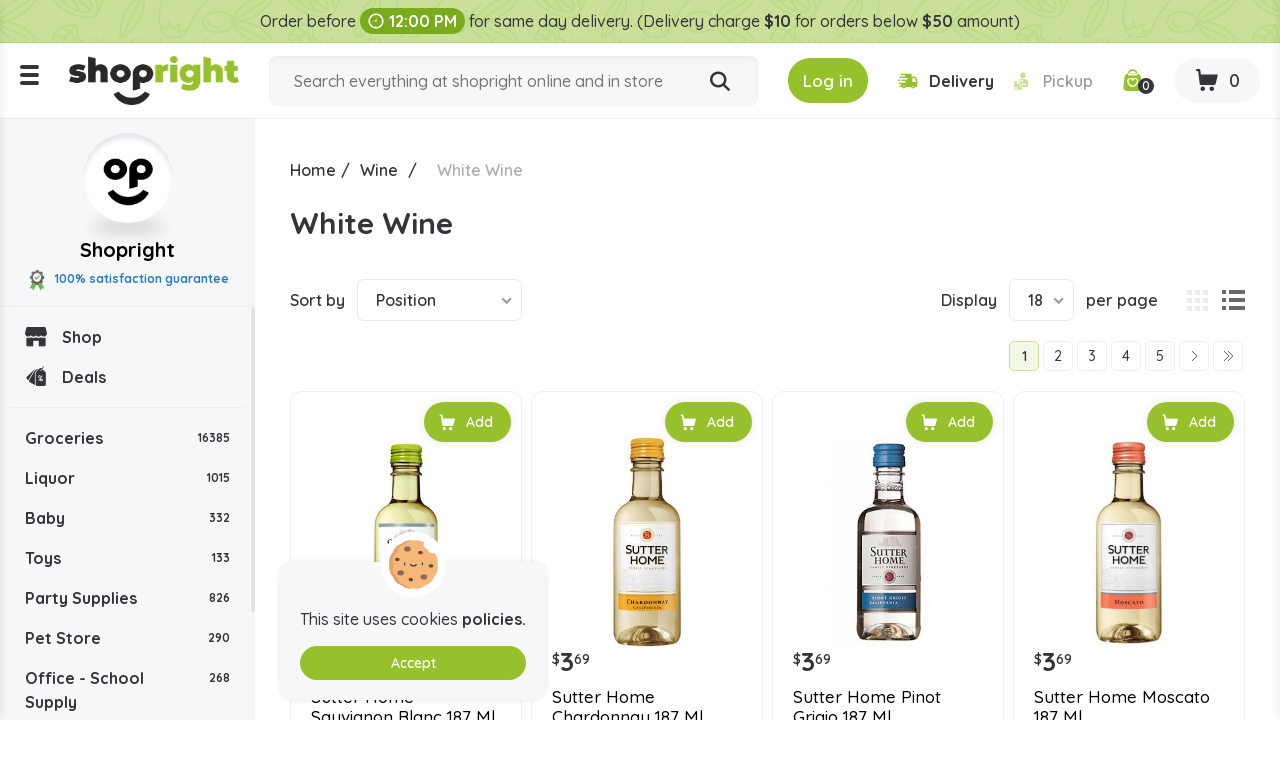

--- FILE ---
content_type: text/html; charset=utf-8
request_url: https://www.shopright.ky/white-wine?q=Brand-Radio%20Coteau-Submission-Flying%20Solo
body_size: 11510
content:
<!DOCTYPE html><html lang="en" dir="ltr" class="html-category-page html-login-page html-registration-page"><head><title>Buy White Wine Online in the Cayman Islands | Shopright</title><meta charset="UTF-8"><meta name="description" content="Buy White Wine at the lowest prices. Order your favourite White Wine from Shopright, the best online supermarket in the Cayman Islands."><meta property="og:description" content="Buy White Wine Online in the Cayman Islands | Shopright"><meta name="keywords" content=""><link rel="preconnect" href="https://fonts.googleapis.com"><link rel="preconnect" href="https://fonts.gstatic.com" crossorigin><link rel="stylesheet" href="/css/vbui3lo1oc2xyh5mx21mvq.styles.css?v=vJLtOZRKZLZN2MDmjYdkbAN5UUo"><link rel="stylesheet" href="https://fonts.googleapis.com/css2?family=Quicksand:wght@300;400;500;600;700&amp;display=swap"><link rel="canonical" href="https://www.shopright.ky/white-wine"><link rel="shortcut icon" href="/icons/icons_0/favicon.ico"><meta name="robots" content="index,follow"><meta name="generator" content="nopCommerce"><meta name="viewport" content="width=device-width, initial-scale=1.0"><meta property="og:image" content="https://www.shopright.ky/img/facebook_share.png"><meta property="og:type" content="Website"><meta property="og:title" content="Shopright"><meta property="og:url" content="https://www.shopright.ky/"><meta name="monitoring" content="NetcluesMonitoringShopright"><body><noscript><iframe src="https://www.googletagmanager.com/ns.html?id=GTM-WRQR3W" height="0" width="0" style="display:none;visibility:hidden"></iframe></noscript><input name="__RequestVerificationToken" type="hidden" value="CfDJ8BEQAhxCY0lMt-7-w9jz7WVayNpLabrTlxuqWj7cf-WuJWLB1XgIlAdGwSp6_FYxnGMdETEL8UqiavmFgKsInvGqE1TJ0u8sqqpskP4Fs1mMp54wE4-EG_jzL4nxeaXsbVo6zzuC2XCG3Df3IbNWTh4"><div class="ajax-loading-block-window" style="display:none"></div><div id="dialog-notifications-success" title="Notification" style="display:none"></div><div id="dialog-notifications-error" title="Error" style="display:none"></div><div id="dialog-notifications-warning" title="Warning" style="display:none"></div><div id="bar-notification" class="bar-notification-container" data-close="Close"></div><!--[if lte IE 8]><div style="clear:both;height:59px;text-align:center;position:relative"><a href="http://www.microsoft.com/windows/internet-explorer/default.aspx" target="_blank"> <img src="/Themes/DefaultClean/Content/images/ie_warning.jpg" height="42" width="820" alt="You are using an outdated browser. For a faster, safer browsing experience, upgrade for free today."> </a></div><![endif]--><div class="master-wrapper-page"><div class="loader-h"></div><div class="header"><div class="stripe-note">Order before <b class="time-txt"><i class="icon-clock"></i>12:00 PM</b> for same day delivery. (Delivery charge <b>$10</b> for orders below <b>$50</b> amount)</div><div class="header-bg d-flex align-items-center flex-wrap justify-content-around"><div class="logo"><div class="menu-ico"><span></span> <span></span> <span></span></div><a href="/"> <img alt="Shopright" src="https://www.shopright.ky/images/thumbs/0025037_ShoprightLogo.png"> </a></div><div class="header-middle search-box store-search-box"><form method="get" id="small-search-box-form" class="d-flex flex-wrap" action="/search"><input type="text" class="search-box-text" id="small-searchterms" autocomplete="off" name="q" placeholder="Search everything at shopright online and in store" aria-label="Search store"> <button type="submit" class="button-1 search-box-button" title="Search"><i class="icon-search"></i></button></form></div><div class="header-right"><div class="header-selectors-wrapper"></div><div class="header-links-wrapper"><div class="header-cart"><ul class="d-flex align-items-center"><li class="d-none"><a href="/register?returnUrl=%2Fwhite-wine%3Fq%3DBrand-Radio%2520Coteau-Submission-Flying%2520Solo" class="ico-register">Register</a><li><a id="btnlogin-popup" href="#" title="Login" class="ico-login btn-theme"><i class="icon-login"></i><span>Log in</span></a><div id="login-popup" class="modal auth-popup"><h2 class="title-login">Shopright Login</h2><div class="sm-login d-flex flex-wrap align-items-center"><a class="btn-sm btn-g d-flex align-items-center" href="/Googleauthentication/login?returnurl=%2Fwhite-wine"> <img src="/images/google.svg" alt="Google"> Login with Google </a></div><b class="or"><span>OR</span></b><div id="user_content"><a id="btncreate_popup" href="#" class="ac">Create an Account</a><form id="LoginForm" method="post" autocomplete="off" action="/Catalog/Category"><div class="frm-grp"><label for="Email">Email Or Membership ID</label> <input type="text" placeholder="Enter Email Or Membership ID" class="frm-control" maxlength="50" data-val="true" data-val-required="Please enter your Email Or Membership ID" id="Email" name="Email"> <span class="field-validation-valid" data-valmsg-for="Email" data-valmsg-replace="true"></span></div><div class="frm-grp"><label for="Password">Password</label><div class="ico-tb tb-toggle"><input placeholder="Enter Password" class="frm-control password" type="password" id="Password" name="Password"> <i class="icon-eye icon-eye-close"></i></div><span class="field-validation-valid" data-valmsg-for="Password" data-valmsg-replace="true"></span></div><div class="forgot d-flex align-items-center justify-content-between"><label class="theme-cb d-flex align-items-center"> </label> <a href="/passwordrecovery">Forgot password?</a></div><button type="button" onclick="CustomerLogin(&#34;/Customer/CustomerLogin&#34;)" class="btn-theme">Sign In</button> <input name="__RequestVerificationToken" type="hidden" value="CfDJ8BEQAhxCY0lMt-7-w9jz7WVayNpLabrTlxuqWj7cf-WuJWLB1XgIlAdGwSp6_FYxnGMdETEL8UqiavmFgKsInvGqE1TJ0u8sqqpskP4Fs1mMp54wE4-EG_jzL4nxeaXsbVo6zzuC2XCG3Df3IbNWTh4"></form></div></div><div id="create-popup" class="modal auth-popup"><h2 class="title-login">Shopright Register</h2><div class="sm-login d-flex flex-wrap align-items-center"><a class="btn-sm btn-g d-flex align-items-center" href="/Googleauthentication/login?returnurl=%2Fwhite-wine"> <img src="/images/google.svg" alt="Google"> Login with Google </a></div><b class="or"><span>OR</span></b><div id="register_content"><form id="RegisterForm" autocomplete="off" class="frm-auth" action="/Catalog/Category?returnurl=%2Fwhite-wine" method="post"><div class="frm-grp"><label>Gender</label><div class="inline-radio d-flex flex-wrap"><label class="theme-rb d-flex align-items-center flex-wrap"> <input type="radio" value="M" id="gender-male" name="Gender"> <span></span><span>Male</span> </label> <label class="theme-rb d-flex align-items-center flex-wrap"> <input type="radio" value="F" id="gender-female" name="Gender"> <span></span><span>Female</span> </label></div></div><div class="frm-grp"><label for="FirstName">First name</label> <span class="required">*</span> <input placeholder="Enter First Name" class="frm-control" maxlength="50" onkeypress="return/[a-zA-Z' ]/i.test(event.key)" autocomplete="off" oncopy="return!1" onpaste="return!1" type="text" data-val="true" data-val-required="Please enter first name" id="FirstName" name="FirstName"> <span class="field-validation-valid" data-valmsg-for="FirstName" data-valmsg-replace="true"></span></div><div class="frm-grp"><label for="LastName">Last name</label> <span class="required">*</span> <input placeholder="Enter Last Name" class="frm-control" maxlength="50" onkeypress="return/[a-zA-Z' ]/i.test(event.key)" autocomplete="off" oncopy="return!1" onpaste="return!1" type="text" data-val="true" data-val-required="Please enter Last Name" id="LastName" name="LastName"> <span class="field-validation-valid" data-valmsg-for="LastName" data-valmsg-replace="true"></span></div><div class="frm-grp"><label for="Email">Email</label><span class="required">*</span> <input placeholder="Enter Email Address" class="frm-control" maxlength="100" type="email" data-val="true" data-val-email="Please enter valid email id" data-val-required="Please enter email id" id="Email" name="Email"> <span class="field-validation-valid" data-valmsg-for="Email" data-valmsg-replace="true"></span></div><div class="frm-grp"><label for="WhatsappNumber">Whatsapp Number</label> <input maxlength="15" onkeypress="return KeycheckOnlyNumeric(event)" placeholder="Enter Whatsapp Number" class="frm-control" oncopy="return!1" onpaste="return!1" type="tel" id="WhatsappNumber" name="WhatsappNumber"> <span class="field-validation-valid" data-valmsg-for="WhatsappNumber" data-valmsg-replace="true"></span></div><div class="frm-grp"><label for="Phone">Phone</label> <input maxlength="20" onkeypress="return KeycheckOnlyNumeric(event)" placeholder="Enter Mobile Number" class="frm-control" oncopy="return!1" onpaste="return!1" type="tel" id="Phone" name="Phone"> <span class="field-validation-valid" data-valmsg-for="Phone" data-valmsg-replace="true"></span></div><div class="frm-grp date-of-birth"><label>Date of birth</label><div class="d-flex flex-wrap align-items-center"><div class="date-picker-wrapper"><select name="DateOfBirthDay"><option value="0">Day<option value="1">1<option value="2">2<option value="3">3<option value="4">4<option value="5">5<option value="6">6<option value="7">7<option value="8">8<option value="9">9<option value="10">10<option value="11">11<option value="12">12<option value="13">13<option value="14">14<option value="15">15<option value="16">16<option value="17">17<option value="18">18<option value="19">19<option value="20">20<option value="21">21<option value="22">22<option value="23">23<option value="24">24<option value="25">25<option value="26">26<option value="27">27<option value="28">28<option value="29">29<option value="30">30<option value="31">31</select><select name="DateOfBirthMonth"><option value="0">Month<option value="1">January<option value="2">February<option value="3">March<option value="4">April<option value="5">May<option value="6">June<option value="7">July<option value="8">August<option value="9">September<option value="10">October<option value="11">November<option value="12">December</select><select name="DateOfBirthYear"><option value="0">Year<option value="2026">2026<option value="2025">2025<option value="2024">2024<option value="2023">2023<option value="2022">2022<option value="2021">2021<option value="2020">2020<option value="2019">2019<option value="2018">2018<option value="2017">2017<option value="2016">2016<option value="2015">2015<option value="2014">2014<option value="2013">2013<option value="2012">2012<option value="2011">2011<option value="2010">2010<option value="2009">2009<option value="2008">2008<option value="2007">2007<option value="2006">2006<option value="2005">2005<option value="2004">2004<option value="2003">2003<option value="2002">2002<option value="2001">2001<option value="2000">2000<option value="1999">1999<option value="1998">1998<option value="1997">1997<option value="1996">1996<option value="1995">1995<option value="1994">1994<option value="1993">1993<option value="1992">1992<option value="1991">1991<option value="1990">1990<option value="1989">1989<option value="1988">1988<option value="1987">1987<option value="1986">1986<option value="1985">1985<option value="1984">1984<option value="1983">1983<option value="1982">1982<option value="1981">1981<option value="1980">1980<option value="1979">1979<option value="1978">1978<option value="1977">1977<option value="1976">1976<option value="1975">1975<option value="1974">1974<option value="1973">1973<option value="1972">1972<option value="1971">1971<option value="1970">1970<option value="1969">1969<option value="1968">1968<option value="1967">1967<option value="1966">1966<option value="1965">1965<option value="1964">1964<option value="1963">1963<option value="1962">1962<option value="1961">1961<option value="1960">1960<option value="1959">1959<option value="1958">1958<option value="1957">1957<option value="1956">1956<option value="1955">1955<option value="1954">1954<option value="1953">1953<option value="1952">1952<option value="1951">1951<option value="1950">1950<option value="1949">1949<option value="1948">1948<option value="1947">1947<option value="1946">1946<option value="1945">1945<option value="1944">1944<option value="1943">1943<option value="1942">1942<option value="1941">1941<option value="1940">1940<option value="1939">1939<option value="1938">1938<option value="1937">1937<option value="1936">1936<option value="1935">1935<option value="1934">1934<option value="1933">1933<option value="1932">1932<option value="1931">1931<option value="1930">1930<option value="1929">1929<option value="1928">1928<option value="1927">1927<option value="1926">1926<option value="1925">1925<option value="1924">1924<option value="1923">1923<option value="1922">1922<option value="1921">1921<option value="1920">1920<option value="1919">1919<option value="1918">1918<option value="1917">1917<option value="1916">1916</select></div><span class="field-validation-valid" data-valmsg-for="DateOfBirthDay" data-valmsg-replace="true"></span> <span class="field-validation-valid" data-valmsg-for="DateOfBirthMonth" data-valmsg-replace="true"></span> <span class="field-validation-valid" data-valmsg-for="DateOfBirthYear" data-valmsg-replace="true"></span></div></div><div class="frm-grp"><label for="Password">Password</label><span class="required">*</span> <input placeholder="Enter Password" class="frm-control" maxlength="20" oncopy="return!1" onpaste="return!1" type="password" data-val="true" data-val-regex="&lt;p>must meet the following rules: &lt;/p>&lt;ul>&lt;li>must have at least 6 characters&lt;/li>&lt;/ul>" data-val-regex-pattern="^.{6,}$" data-val-required="Please enter password" id="Password" name="Password"> <span class="field-validation-valid" data-valmsg-for="Password" data-valmsg-replace="true"></span></div><div class="frm-grp"><label for="ConfirmPassword">Confirm password</label><span class="required">*</span> <input placeholder="Enter Confirm Password" class="frm-control" maxlength="20" oncopy="return!1" onpaste="return!1" type="password" data-val="true" data-val-equalto="The password and confirmation password do not match." data-val-equalto-other="*.Password" data-val-required="Please enter password" id="ConfirmPassword" name="ConfirmPassword"> <span class="field-validation-valid" data-valmsg-for="ConfirmPassword" data-valmsg-replace="true"></span></div><label class="mem-id theme-cb d-flex align-items-center flex-wrap"><input id="chkMembershipID" type="checkbox" onchange="checkboxMembershipID(&#34;/customer/getNewMembershipCardNumber&#34;)"><span></span><span>Agree to get registered for Rewards program, below is your Membership ID</span></label><div class="frm-grp" id="divMembershipID"><label for="MembershipID">Membership ID</label> <input placeholder="Enter Membership ID" class="frm-control" readonly type="text" id="MembershipID" name="MembershipID"> <span class="field-validation-valid" data-valmsg-for="MembershipID" data-valmsg-replace="true"></span></div><button type="button" name="register-button" id="register-button" onclick="CustomerRegister(&#34;/register?returnurl=/white-wine&#34;)" class="btn-theme">Register</button> <input name="__RequestVerificationToken" type="hidden" value="CfDJ8BEQAhxCY0lMt-7-w9jz7WVayNpLabrTlxuqWj7cf-WuJWLB1XgIlAdGwSp6_FYxnGMdETEL8UqiavmFgKsInvGqE1TJ0u8sqqpskP4Fs1mMp54wE4-EG_jzL4nxeaXsbVo6zzuC2XCG3Df3IbNWTh4"></form><blockquote class="note"><b>Note:</b> If you are a member of Spirits.ky no need to make a new registration as you can use the same credentials here.</blockquote></div></div><li class="s-delivery"><span class="del" id="icondelivery" onclick="DeliveryType(&#34;/Customer/DeliveryType&#34;,0)"><i class="icon-delivery"></i><span>Delivery</span></span> <span class="pick disabled" id="iconpickup" onclick="DeliveryType(&#34;/Customer/DeliveryType&#34;,1)"><i class="icon-pickup"></i><span>Pickup</span></span><li class="s-time d-none"><span class="d-flex align-items-center"><i class="icon-clock"></i>Delivery by 10:36am</span><li class="d-none"><a href="/wishlist" class="ico-wishlist"> <span class="wishlist-label">Wishlist</span> <span class="wishlist-qty">0</span> </a><li class="ico-fav"><a href="/wishlist" class="ico-cart"> <span class="cart-qty"><i class="icon-wishlist"></i><span id="wishlist-qty">0</span></span> </a><li id="topcartlink" class="cart"><a href="javascript:" class="ico-cart"> <span class="cart-label d-none">Shopping cart</span> <span class="cart-qty btn-theme"><i class="icon-cart"></i><span id="ShoppingCartQuantity">0</span></span> </a></ul></div><div class="flyout-cart"><div id="flyout-cart"><div class="mini-shopping-cart"><div class="cart-title d-flex flex-wrap align-items-center justify-content-center"><span class="icon-close"></span><h3>Shopright Shopping Cart</h3><b class="loc w-100">We don't ship outside the cayman islands</b></div><div class="cart-t-total d-flex align-items-center flex-wrap"><span class="ico-store"><img src="/images/shopright-ico.png" alt="ShopRight"></span><div class="cart-t-detail"><h2>Shopright</h2><b class="d-time"><span class="icon-ribbon"><span class="path1"></span><span class="path2"></span><span class="path3"></span><span class="path4"></span><span class="path5"></span><span class="path6"></span><span class="path7"></span><span class="path8"></span></span>100% satisfaction Guranteed</b></div><div class="t-price"></div></div><b class="d-time d-flex align-items-center"><i class="icon-delivery"></i>Want free delivery? Add $50 more.</b><div class="no-data-bg d-flex align-items-center justify-content-center"><div class="n-data-wrapper"><img class="img-no-cart" src="../Themes/DefaultClean/Content/images/no-cart-data.svg" alt="Shopright"> <b class="text-center">Your Shopping Cart is empty!</b> <a href="/" class="btn-theme" title="Shop Now">Shop Now</a></div></div></div></div></div></div></div></div><div id="got-everything" class="modal got-eve"><div class="text-center title-popup"><b>Got Everything you need?</b></div><div class="no-data-bg d-flex align-items-center justify-content-center"><div class="n-data-wrapper"><img class="img-no-cart" src="../Themes/DefaultClean/Content/images/no-cart-data.svg" alt="Shopright"> <b class="text-center">empty</b> <a href="/" class="btn-theme" title="Shop Now">Shop Now</a></div></div><div class="btn-checkout d-flex justify-content-center"><button class="btn-theme" title="Continue to Checkout">Continue to Checkout</button></div></div></div><div class="master-wrapper-content"><div class="header-toggle"><div class="scroll-data"><ul class="d-flex flex-wrap del-list"><li><i class="icon-delivery"></i>$0 delivery fee on orders $50+<li><a href="/ourstores"><i class="icon-pickup"></i>Our Stores</a><li><a href="/how-shopright-rewards"><i class="icon-deals"></i>How Shopright Rewards</a></ul><div class="links mob"><div class="store-link"><ul class="left-menu"><li><a href="/"><i class="icon-shop"></i>Shop</a><li><a href="/deals"><i class="icon-deals"></i>Deals</a></ul></div><div class="block-category-navigation"><div class="title title-links">Categories</div><div class="listbox"><ul class="list left-menu"><li class="inactive"><a href="/groceries"> Groceries <b> 16385</b> </a><li class="inactive"><a href="/liquor"> Liquor <b> 1015</b> </a><li class="inactive"><a href="/baby"> Baby <b> 332</b> </a><li class="inactive"><a href="/toys"> Toys <b> 133</b> </a><li class="inactive"><a href="/party-supplies"> Party Supplies <b> 826</b> </a><li class="inactive"><a href="/pet-store"> Pet Store <b> 290</b> </a><li class="inactive"><a href="/office-school-supply"> Office - School Supply <b> 268</b> </a><li class="inactive"><a href="/souvenirs"> Souvenirs <b> 59</b> </a><li class="inactive"><a href="/automobile"> Automobile <b> 71</b> </a><li class="inactive"><a href="/medicine"> Medicine <b> 774</b> </a></ul></div></div><ul></ul><div class="menu-toggle">Categories</div><ul class="top-menu mobile"><li><a href="/careers"><i class="icon-career"></i>Careers</a></ul></div><div class="links"><div class="title-links">My Account</div><ul class="list"><li><a href="/wishlist"><i class="icon-wishlist"></i>Wishlist</a></ul></div><div class="links"><div class="title-links">Our Company</div><ul><li><a href="/shipping-policy"><i class="icon-shipping-policy"></i>Shipping Policy </a><li><a href="/privacy-policy"><i class="icon-privacy-policy"></i>Privacy Policy </a><li><a href="/about-us"><i class="icon-shop"></i>About Us </a><li><a href="/shop-by-category"><i class="icon-shop-by-category"></i>Shop By Category </a><li><a href="/return-refund-policy"><i class="icon-refund"></i>Return & Refund Policy </a><li><a href="/careers"><i class="icon-career"></i>Careers</a><li><a href="/blog"><i class="icon-terms-and-condition"></i>Blog</a><li><a href="/contactus"><i class="icon-phone"></i>Contact Us</a><li><a href="/sitemap"><i class="icon-sitemap"></i>Sitemap</a></ul></div><div class="links"><div class="title-links">Shopright Rewards</div><ul><li><a href="/shopping-rewards-points"><i class="icon-rewards-points"></i>Shopping Rewards Points</a><li><a href="/shopright-rewards"><i class="icon-rewards"></i>Shopright Rewards</a><li><a href="/rewards-terms-and-conditions"><i class="icon-terms-and-condition"></i>Rewards Terms And Conditions</a></ul></div><div class="links"><div class="title-links">Our App</div><ul><li><a href="https://apps.apple.com/us/app/id1470198300"><img src="/images/app-store.svg" alt="Apple Store">App store</a><li><a href="https://play.google.com/store/apps/details?id=com.rewardspoints"><img src="/images/google-play.svg" alt="Google Play Store">Google Play</a></ul></div><div class="s-media"><b>Follow Us</b><ul class="networks"><li class="facebook"><a title="Facebook" href="https://www.facebook.com/shoprightcayman/" target="_blank" rel="noopener noreferrer"><i class="icon-facebook"></i></a><li class="twitter"><a title="Twitter" href="https://x.com/ShopRightCayman" target="_blank" rel="noopener noreferrer"><i class="icon-Twitter-X"></i></a><li class="instagram"><a title="Instagram" href="https://www.instagram.com/shopright_cayman/" target="_blank" rel="noopener noreferrer"><i class="icon-instagram"></i></a></ul></div></div></div><div class="header-fixed"><div class="store-detail"><span class="ico-store"><img src="/images/shopright-ico.png" alt="ShopRight"></span> Shopright <b class="d-block"><span class="icon-ribbon"><span class="path1"></span><span class="path2"></span><span class="path3"></span><span class="path4"></span><span class="path5"></span><span class="path6"></span><span class="path7"></span><span class="path8"></span></span>100% satisfaction guarantee</b></div><div class="scroll-data"><div class="store-link"><ul class="left-menu"><li><a href="/"><i class="icon-shop"></i>Shop</a><li><a href="/deals"><i class="icon-deals"></i>Deals</a></ul></div><div class="block-category-navigation"><div class="title title-links">Categories</div><div class="listbox"><ul class="list left-menu"><li class="inactive"><a href="/groceries"> Groceries <b> 16385</b> </a><li class="inactive"><a href="/liquor"> Liquor <b> 1015</b> </a><li class="inactive"><a href="/baby"> Baby <b> 332</b> </a><li class="inactive"><a href="/toys"> Toys <b> 133</b> </a><li class="inactive"><a href="/party-supplies"> Party Supplies <b> 826</b> </a><li class="inactive"><a href="/pet-store"> Pet Store <b> 290</b> </a><li class="inactive"><a href="/office-school-supply"> Office - School Supply <b> 268</b> </a><li class="inactive"><a href="/souvenirs"> Souvenirs <b> 59</b> </a><li class="inactive"><a href="/automobile"> Automobile <b> 71</b> </a><li class="inactive"><a href="/medicine"> Medicine <b> 774</b> </a></ul></div></div><ul></ul><div class="menu-toggle">Categories</div><ul class="top-menu mobile"><li><a href="/careers"><i class="icon-career"></i>Careers</a></ul></div></div><div class="master-column-wrapper"><div class="breadcrumb"><ul itemscope itemtype="http://schema.org/BreadcrumbList"><li><a href="/" title="Home">Home</a> <span class="delimiter">/</span><li itemprop="itemListElement" itemscope itemtype="http://schema.org/ListItem"><a href="/wine" title="Wine" itemprop="item"> <span itemprop="name">Wine</span> </a> <span class="delimiter">/</span><meta itemprop="position" content="1"><li itemprop="itemListElement" itemscope itemtype="http://schema.org/ListItem"><strong class="current-item" itemprop="name">White Wine</strong> <span itemprop="item" itemscope itemtype="http://schema.org/Thing" id="/white-wine"> </span><meta itemprop="position" content="2"></ul></div><div class="side-2"><div class="block product-filters"><div class="product-filter product-manufacturer-filter"><div class="filter-title"><strong>Filter by manufacturer</strong></div><div class="filter-content"><ul class="group product-manufacturer-group"><li class="item"><input id="attribute-manufacturer-1121" type="checkbox" data-manufacturer-id="1121"> <label for="attribute-manufacturer-1121"> 14 Hands </label><li class="item"><input id="attribute-manufacturer-1108" type="checkbox" data-manufacturer-id="1108"> <label for="attribute-manufacturer-1108"> 689 Cellars </label><li class="item"><input id="attribute-manufacturer-1129" type="checkbox" data-manufacturer-id="1129"> <label for="attribute-manufacturer-1129"> Anthony&#x27;s Hill </label><li class="item"><input id="attribute-manufacturer-1125" type="checkbox" data-manufacturer-id="1125"> <label for="attribute-manufacturer-1125"> Apothic </label><li class="item"><input id="attribute-manufacturer-2669" type="checkbox" data-manufacturer-id="2669"> <label for="attribute-manufacturer-2669"> Babich </label><li class="item"><input id="attribute-manufacturer-1939" type="checkbox" data-manufacturer-id="1939"> <label for="attribute-manufacturer-1939"> Banrock </label><li class="item"><input id="attribute-manufacturer-1126" type="checkbox" data-manufacturer-id="1126"> <label for="attribute-manufacturer-1126"> Barefoot </label><li class="item"><input id="attribute-manufacturer-1102" type="checkbox" data-manufacturer-id="1102"> <label for="attribute-manufacturer-1102"> Batasiolo </label><li class="item"><input id="attribute-manufacturer-3874" type="checkbox" data-manufacturer-id="3874"> <label for="attribute-manufacturer-3874"> Bellovile </label><li class="item"><input id="attribute-manufacturer-1119" type="checkbox" data-manufacturer-id="1119"> <label for="attribute-manufacturer-1119"> Beringer </label><li class="item"><input id="attribute-manufacturer-1107" type="checkbox" data-manufacturer-id="1107"> <label for="attribute-manufacturer-1107"> Birds &amp; Bees </label><li class="item"><input id="attribute-manufacturer-1878" type="checkbox" data-manufacturer-id="1878"> <label for="attribute-manufacturer-1878"> Bonterra </label><li class="item"><input id="attribute-manufacturer-1128" type="checkbox" data-manufacturer-id="1128"> <label for="attribute-manufacturer-1128"> Boone&#x27;s </label><li class="item"><input id="attribute-manufacturer-1095" type="checkbox" data-manufacturer-id="1095"> <label for="attribute-manufacturer-1095"> Brancott Estate </label><li class="item"><input id="attribute-manufacturer-877" type="checkbox" data-manufacturer-id="877"> <label for="attribute-manufacturer-877"> Bread And Butter </label><li class="item"><input id="attribute-manufacturer-2668" type="checkbox" data-manufacturer-id="2668"> <label for="attribute-manufacturer-2668"> Ca&#x27;momi </label><li class="item"><input id="attribute-manufacturer-1449" type="checkbox" data-manufacturer-id="1449"> <label for="attribute-manufacturer-1449"> Casillero Del Diablo </label><li class="item"><input id="attribute-manufacturer-1860" type="checkbox" data-manufacturer-id="1860"> <label for="attribute-manufacturer-1860"> Catena </label><li class="item"><input id="attribute-manufacturer-1122" type="checkbox" data-manufacturer-id="1122"> <label for="attribute-manufacturer-1122"> Cavit </label><li class="item"><input id="attribute-manufacturer-1114" type="checkbox" data-manufacturer-id="1114"> <label for="attribute-manufacturer-1114"> Chamdor </label><li class="item"><input id="attribute-manufacturer-1921" type="checkbox" data-manufacturer-id="1921"> <label for="attribute-manufacturer-1921"> Chateau Ste Michelle </label><li class="item"><input id="attribute-manufacturer-1057" type="checkbox" data-manufacturer-id="1057"> <label for="attribute-manufacturer-1057"> Cloudy Bay </label><li class="item"><input id="attribute-manufacturer-1902" type="checkbox" data-manufacturer-id="1902"> <label for="attribute-manufacturer-1902"> Cono Sur Bicicleta </label><li class="item"><input id="attribute-manufacturer-1110" type="checkbox" data-manufacturer-id="1110"> <label for="attribute-manufacturer-1110"> Cooper Hill </label><li class="item"><input id="attribute-manufacturer-1131" type="checkbox" data-manufacturer-id="1131"> <label for="attribute-manufacturer-1131"> Cupcake </label><li class="item"><input id="attribute-manufacturer-927" type="checkbox" data-manufacturer-id="927"> <label for="attribute-manufacturer-927"> Daou </label><li class="item"><input id="attribute-manufacturer-1793" type="checkbox" data-manufacturer-id="1793"> <label for="attribute-manufacturer-1793"> Domaine La Serre </label><li class="item"><input id="attribute-manufacturer-2632" type="checkbox" data-manufacturer-id="2632"> <label for="attribute-manufacturer-2632"> Esser </label><li class="item"><input id="attribute-manufacturer-1915" type="checkbox" data-manufacturer-id="1915"> <label for="attribute-manufacturer-1915"> Fat Bastard </label><li class="item"><input id="attribute-manufacturer-1945" type="checkbox" data-manufacturer-id="1945"> <label for="attribute-manufacturer-1945"> Fiordaliso </label><li class="item"><input id="attribute-manufacturer-1914" type="checkbox" data-manufacturer-id="1914"> <label for="attribute-manufacturer-1914"> Flying Solo </label><li class="item"><input id="attribute-manufacturer-1105" type="checkbox" data-manufacturer-id="1105"> <label for="attribute-manufacturer-1105"> Frontera </label><li class="item"><input id="attribute-manufacturer-1118" type="checkbox" data-manufacturer-id="1118"> <label for="attribute-manufacturer-1118"> Hampton </label><li class="item"><input id="attribute-manufacturer-1452" type="checkbox" data-manufacturer-id="1452"> <label for="attribute-manufacturer-1452"> Hardys </label><li class="item"><input id="attribute-manufacturer-3652" type="checkbox" data-manufacturer-id="3652"> <label for="attribute-manufacturer-3652"> Indigo Eyes </label><li class="item"><input id="attribute-manufacturer-1111" type="checkbox" data-manufacturer-id="1111"> <label for="attribute-manufacturer-1111"> Infamous Goose </label><li class="item"><input id="attribute-manufacturer-1896" type="checkbox" data-manufacturer-id="1896"> <label for="attribute-manufacturer-1896"> Jnsq </label><li class="item"><input id="attribute-manufacturer-1093" type="checkbox" data-manufacturer-id="1093"> <label for="attribute-manufacturer-1093"> Josh </label><li class="item"><input id="attribute-manufacturer-1431" type="checkbox" data-manufacturer-id="1431"> <label for="attribute-manufacturer-1431"> Justin </label><li class="item"><input id="attribute-manufacturer-1937" type="checkbox" data-manufacturer-id="1937"> <label for="attribute-manufacturer-1937"> Juve &amp; Camps </label><li class="item"><input id="attribute-manufacturer-3414" type="checkbox" data-manufacturer-id="3414"> <label for="attribute-manufacturer-3414"> Kendall Jackson </label><li class="item"><input id="attribute-manufacturer-2619" type="checkbox" data-manufacturer-id="2619"> <label for="attribute-manufacturer-2619"> Kim Crawford </label><li class="item"><input id="attribute-manufacturer-1124" type="checkbox" data-manufacturer-id="1124"> <label for="attribute-manufacturer-1124"> Kung Fu Girl </label><li class="item"><input id="attribute-manufacturer-1132" type="checkbox" data-manufacturer-id="1132"> <label for="attribute-manufacturer-1132"> La Crema </label><li class="item"><input id="attribute-manufacturer-3550" type="checkbox" data-manufacturer-id="3550"> <label for="attribute-manufacturer-3550"> Matua </label><li class="item"><input id="attribute-manufacturer-1094" type="checkbox" data-manufacturer-id="1094"> <label for="attribute-manufacturer-1094"> Meiomi </label><li class="item"><input id="attribute-manufacturer-1897" type="checkbox" data-manufacturer-id="1897"> <label for="attribute-manufacturer-1897"> Merlins Barrow </label><li class="item"><input id="attribute-manufacturer-1117" type="checkbox" data-manufacturer-id="1117"> <label for="attribute-manufacturer-1117"> Mirabeau </label><li class="item"><input id="attribute-manufacturer-3553" type="checkbox" data-manufacturer-id="3553"> <label for="attribute-manufacturer-3553"> Monte De Lago </label><li class="item"><input id="attribute-manufacturer-1056" type="checkbox" data-manufacturer-id="1056"> <label for="attribute-manufacturer-1056"> Mud House </label><li class="item"><input id="attribute-manufacturer-1097" type="checkbox" data-manufacturer-id="1097"> <label for="attribute-manufacturer-1097"> Musso </label><li class="item"><input id="attribute-manufacturer-1115" type="checkbox" data-manufacturer-id="1115"> <label for="attribute-manufacturer-1115"> Obikwa </label><li class="item"><input id="attribute-manufacturer-1092" type="checkbox" data-manufacturer-id="1092"> <label for="attribute-manufacturer-1092"> Oyster Bay </label><li class="item"><input id="attribute-manufacturer-1099" type="checkbox" data-manufacturer-id="1099"> <label for="attribute-manufacturer-1099"> Petalo </label><li class="item"><input id="attribute-manufacturer-1924" type="checkbox" data-manufacturer-id="1924"> <label for="attribute-manufacturer-1924"> Principato </label><li class="item"><input id="attribute-manufacturer-3525" type="checkbox" data-manufacturer-id="3525"> <label for="attribute-manufacturer-3525"> Radio Coteau </label><li class="item"><input id="attribute-manufacturer-1150" type="checkbox" data-manufacturer-id="1150"> <label for="attribute-manufacturer-1150"> Rene Barbier </label><li class="item"><input id="attribute-manufacturer-1113" type="checkbox" data-manufacturer-id="1113"> <label for="attribute-manufacturer-1113"> Rickety Bridge </label><li class="item"><input id="attribute-manufacturer-3715" type="checkbox" data-manufacturer-id="3715"> <label for="attribute-manufacturer-3715"> Ridge Estate </label><li class="item"><input id="attribute-manufacturer-1061" type="checkbox" data-manufacturer-id="1061"> <label for="attribute-manufacturer-1061"> Ritual </label><li class="item"><input id="attribute-manufacturer-1087" type="checkbox" data-manufacturer-id="1087"> <label for="attribute-manufacturer-1087"> Robert Mondavi </label><li class="item"><input id="attribute-manufacturer-1876" type="checkbox" data-manufacturer-id="1876"> <label for="attribute-manufacturer-1876"> Ruffino </label><li class="item"><input id="attribute-manufacturer-875" type="checkbox" data-manufacturer-id="875"> <label for="attribute-manufacturer-875"> Sancerre </label><li class="item"><input id="attribute-manufacturer-1100" type="checkbox" data-manufacturer-id="1100"> <label for="attribute-manufacturer-1100"> Santa Margherita </label><li class="item"><input id="attribute-manufacturer-1089" type="checkbox" data-manufacturer-id="1089"> <label for="attribute-manufacturer-1089"> Scrapona </label><li class="item"><input id="attribute-manufacturer-1104" type="checkbox" data-manufacturer-id="1104"> <label for="attribute-manufacturer-1104"> St Rita </label><li class="item"><input id="attribute-manufacturer-1112" type="checkbox" data-manufacturer-id="1112"> <label for="attribute-manufacturer-1112"> Stones </label><li class="item"><input id="attribute-manufacturer-1889" type="checkbox" data-manufacturer-id="1889"> <label for="attribute-manufacturer-1889"> Submission </label><li class="item"><input id="attribute-manufacturer-1096" type="checkbox" data-manufacturer-id="1096"> <label for="attribute-manufacturer-1096"> Sutter Home </label><li class="item"><input id="attribute-manufacturer-1825" type="checkbox" data-manufacturer-id="1825"> <label for="attribute-manufacturer-1825"> Taylors Fladgate First Estate </label><li class="item"><input id="attribute-manufacturer-1103" type="checkbox" data-manufacturer-id="1103"> <label for="attribute-manufacturer-1103"> Terre </label><li class="item"><input id="attribute-manufacturer-3461" type="checkbox" data-manufacturer-id="3461"> <label for="attribute-manufacturer-3461"> Tokara </label><li class="item"><input id="attribute-manufacturer-1101" type="checkbox" data-manufacturer-id="1101"> <label for="attribute-manufacturer-1101"> Torresella </label><li class="item"><input id="attribute-manufacturer-1790" type="checkbox" data-manufacturer-id="1790"> <label for="attribute-manufacturer-1790"> Trapiche </label><li class="item"><input id="attribute-manufacturer-1789" type="checkbox" data-manufacturer-id="1789"> <label for="attribute-manufacturer-1789"> Trivento </label><li class="item"><input id="attribute-manufacturer-1120" type="checkbox" data-manufacturer-id="1120"> <label for="attribute-manufacturer-1120"> Villa Maria </label><li class="item"><input id="attribute-manufacturer-1106" type="checkbox" data-manufacturer-id="1106"> <label for="attribute-manufacturer-1106"> Vina Maipo </label><li class="item"><input id="attribute-manufacturer-938" type="checkbox" data-manufacturer-id="938"> <label for="attribute-manufacturer-938"> Vivo </label><li class="item"><input id="attribute-manufacturer-1098" type="checkbox" data-manufacturer-id="1098"> <label for="attribute-manufacturer-1098"> Vivolo </label><li class="item"><input id="attribute-manufacturer-1901" type="checkbox" data-manufacturer-id="1901"> <label for="attribute-manufacturer-1901"> Voga </label><li class="item"><input id="attribute-manufacturer-1127" type="checkbox" data-manufacturer-id="1127"> <label for="attribute-manufacturer-1127"> Whitehaven </label><li class="item"><input id="attribute-manufacturer-1123" type="checkbox" data-manufacturer-id="1123"> <label for="attribute-manufacturer-1123"> Woodbridge </label><li class="item"><input id="attribute-manufacturer-524" type="checkbox" data-manufacturer-id="524"> <label for="attribute-manufacturer-524"> Yellow Tail </label><li class="item"><input id="attribute-manufacturer-3171" type="checkbox" data-manufacturer-id="3171"> <label for="attribute-manufacturer-3171"> Zuccardi Q </label></ul></div></div></div></div><div class="center-2"><div class="page category-page"><div class="page-title d-flex align-items-center"><h1>White Wine</h1></div><div class="page-body"><div class="category-description"><p>White Wine</div><div class="product-selectors"><div class="product-viewmode"><span>View as</span> <a class="viewmode-icon grid selected" data-viewmode="grid" title="Grid" tabindex="0" aria-role="button" href="#">Grid</a> <a class="viewmode-icon list" data-viewmode="list" title="List" tabindex="0" aria-role="button" href="#">List</a></div><div class="product-sorting"><span>Sort by</span> <select aria-label="Select product sort order" id="products-orderby" name="products-orderby"><option selected value="0">Position<option value="5">Name: A to Z<option value="6">Name: Z to A<option value="10">Price: Low to High<option value="11">Price: High to Low<option value="15">Created on</select></div><div class="product-page-size"><span>Display</span> <select aria-label="Select number of products per page" id="products-pagesize" name="products-pagesize"><option value="6">6<option value="12">12<option selected value="18">18</select> <span>per page</span></div></div><div class="products-container"><div class="products-wrapper"><div class="pager"><ul><li class="current-page"><span>1</span><li class="individual-page"><a data-page="2" href="https://www.shopright.ky/white-wine?q=Brand-Radio%20Coteau-Submission-Flying%20Solo&amp;pagenumber=2">2</a><li class="individual-page"><a data-page="3" href="https://www.shopright.ky/white-wine?q=Brand-Radio%20Coteau-Submission-Flying%20Solo&amp;pagenumber=3">3</a><li class="individual-page"><a data-page="4" href="https://www.shopright.ky/white-wine?q=Brand-Radio%20Coteau-Submission-Flying%20Solo&amp;pagenumber=4">4</a><li class="individual-page"><a data-page="5" href="https://www.shopright.ky/white-wine?q=Brand-Radio%20Coteau-Submission-Flying%20Solo&amp;pagenumber=5">5</a><li class="next-page"><a data-page="2" href="https://www.shopright.ky/white-wine?q=Brand-Radio%20Coteau-Submission-Flying%20Solo&amp;pagenumber=2">Next</a><li class="last-page"><a data-page="9" href="https://www.shopright.ky/white-wine?q=Brand-Radio%20Coteau-Submission-Flying%20Solo&amp;pagenumber=9">Last</a></ul></div><div class="product-grid"><div class="item-grid"><div class="item-box" id="ProductBox_4396"><div class="product-item" data-productid="4396"><div class="picture"><a href="javascript:void 0" onclick="return AjaxProduct.productdetails_catalog(&#34;/productdetails/catalog/4396&#34;),!1" title="Show details for Sutter Home Sauvignon Blanc 187 Ml"><div class="thumbnail_container"><div class="thumbnail"><img src="/images/shopright-loader.gif" alt="Picture of Sutter Home Sauvignon Blanc 187 Ml" class="owl-lazy" data-src="https://www.shopright.ky/images/thumbs/0004057_sutter-home-sauvignon-blanc-187-ml_415.jpeg" title="Show details for Sutter Home Sauvignon Blanc 187 Ml"></div></div></a></div><div class="details"><div class="prices d-flex align-items-center"><div class="main-price"><sup>$</sup> <span class="actual-price">3</span> <sup>69</sup></div></div><h2 class="product-title"><a href="javascript:void 0" onclick="return AjaxProduct.productdetails_catalog(&#34;/productdetails/catalog/4396&#34;),!1"> Sutter Home Sauvignon Blanc 187 Ml </a></h2><div class="add-info"><div class="cart-button"><div class="button-2 product-box-add-to-cart-button btn-theme addToCart_4396" id="addToCart_4396" onclick="return AjaxCart.addproducttocart_catalog(&#34;/addproducttocart/catalog/4396/1/1/1&#34;),!1"><i class="icon-cart c-hide"></i> <span class="inc">Add to cart</span></div><div class="button-2 product-box-add-to-cart-button btn-theme d-none addToCartMinusPlus_4396" id="addToCartMinusPlus_4396"><i class="icon-trash mi ShoppingCartMinusTrash_4396" style="display:inline" onclick="return AjaxCart.addproducttocart_catalog(&#34;/addproducttocart/catalog/4396/1/1/0&#34;),!1"></i> <input type="text" class="inc ShoppingCartItemsQuantity_4396" value="1" style="display:inline-block" readonly> <i class="icon-plus pl Shoppingplus_4396" style="display:inline" onclick="return AjaxCart.addproducttocart_catalog(&#34;/addproducttocart/catalog/4396/1/1/1&#34;),!1"></i></div></div></div></div></div></div><div class="item-box" id="ProductBox_2727"><div class="product-item" data-productid="2727"><div class="picture"><a href="javascript:void 0" onclick="return AjaxProduct.productdetails_catalog(&#34;/productdetails/catalog/2727&#34;),!1" title="Show details for Sutter Home Chardonnay 187 Ml"><div class="thumbnail_container"><div class="thumbnail"><img src="/images/shopright-loader.gif" alt="Picture of Sutter Home Chardonnay 187 Ml" class="owl-lazy" data-src="https://www.shopright.ky/images/thumbs/0002465_sutter-home-chardonnay-187-ml_415.jpeg" title="Show details for Sutter Home Chardonnay 187 Ml"></div></div></a></div><div class="details"><div class="prices d-flex align-items-center"><div class="main-price"><sup>$</sup> <span class="actual-price">3</span> <sup>69</sup></div></div><h2 class="product-title"><a href="javascript:void 0" onclick="return AjaxProduct.productdetails_catalog(&#34;/productdetails/catalog/2727&#34;),!1"> Sutter Home Chardonnay 187 Ml </a></h2><div class="add-info"><div class="cart-button"><div class="button-2 product-box-add-to-cart-button btn-theme addToCart_2727" id="addToCart_2727" onclick="return AjaxCart.addproducttocart_catalog(&#34;/addproducttocart/catalog/2727/1/1/1&#34;),!1"><i class="icon-cart c-hide"></i> <span class="inc">Add to cart</span></div><div class="button-2 product-box-add-to-cart-button btn-theme d-none addToCartMinusPlus_2727" id="addToCartMinusPlus_2727"><i class="icon-trash mi ShoppingCartMinusTrash_2727" style="display:inline" onclick="return AjaxCart.addproducttocart_catalog(&#34;/addproducttocart/catalog/2727/1/1/0&#34;),!1"></i> <input type="text" class="inc ShoppingCartItemsQuantity_2727" value="1" style="display:inline-block" readonly> <i class="icon-plus pl Shoppingplus_2727" style="display:inline" onclick="return AjaxCart.addproducttocart_catalog(&#34;/addproducttocart/catalog/2727/1/1/1&#34;),!1"></i></div></div></div></div></div></div><div class="item-box" id="ProductBox_4394"><div class="product-item" data-productid="4394"><div class="picture"><a href="javascript:void 0" onclick="return AjaxProduct.productdetails_catalog(&#34;/productdetails/catalog/4394&#34;),!1" title="Show details for Sutter Home Pinot Grigio 187 Ml"><div class="thumbnail_container"><div class="thumbnail"><img src="/images/shopright-loader.gif" alt="Picture of Sutter Home Pinot Grigio 187 Ml" class="owl-lazy" data-src="https://www.shopright.ky/images/thumbs/0004055_sutter-home-pinot-grigio-187-ml_415.jpeg" title="Show details for Sutter Home Pinot Grigio 187 Ml"></div></div></a></div><div class="details"><div class="prices d-flex align-items-center"><div class="main-price"><sup>$</sup> <span class="actual-price">3</span> <sup>69</sup></div></div><h2 class="product-title"><a href="javascript:void 0" onclick="return AjaxProduct.productdetails_catalog(&#34;/productdetails/catalog/4394&#34;),!1"> Sutter Home Pinot Grigio 187 Ml </a></h2><div class="add-info"><div class="cart-button"><div class="button-2 product-box-add-to-cart-button btn-theme addToCart_4394" id="addToCart_4394" onclick="return AjaxCart.addproducttocart_catalog(&#34;/addproducttocart/catalog/4394/1/1/1&#34;),!1"><i class="icon-cart c-hide"></i> <span class="inc">Add to cart</span></div><div class="button-2 product-box-add-to-cart-button btn-theme d-none addToCartMinusPlus_4394" id="addToCartMinusPlus_4394"><i class="icon-trash mi ShoppingCartMinusTrash_4394" style="display:inline" onclick="return AjaxCart.addproducttocart_catalog(&#34;/addproducttocart/catalog/4394/1/1/0&#34;),!1"></i> <input type="text" class="inc ShoppingCartItemsQuantity_4394" value="1" style="display:inline-block" readonly> <i class="icon-plus pl Shoppingplus_4394" style="display:inline" onclick="return AjaxCart.addproducttocart_catalog(&#34;/addproducttocart/catalog/4394/1/1/1&#34;),!1"></i></div></div></div></div></div></div><div class="item-box" id="ProductBox_30069"><div class="product-item" data-productid="30069"><div class="picture"><a href="javascript:void 0" onclick="return AjaxProduct.productdetails_catalog(&#34;/productdetails/catalog/30069&#34;),!1" title="Show details for Sutter Home Moscato 187 Ml"><div class="thumbnail_container"><div class="thumbnail"><img src="/images/shopright-loader.gif" alt="Picture of Sutter Home Moscato 187 Ml" class="owl-lazy" data-src="https://www.shopright.ky/images/thumbs/0027075_sutter-home-moscato-187-ml_415.jpeg" title="Show details for Sutter Home Moscato 187 Ml"></div></div></a></div><div class="details"><div class="prices d-flex align-items-center"><div class="main-price"><sup>$</sup> <span class="actual-price">3</span> <sup>69</sup></div></div><h2 class="product-title"><a href="javascript:void 0" onclick="return AjaxProduct.productdetails_catalog(&#34;/productdetails/catalog/30069&#34;),!1"> Sutter Home Moscato 187 Ml </a></h2><div class="add-info"><div class="cart-button"><div class="button-2 product-box-add-to-cart-button btn-theme addToCart_30069" id="addToCart_30069" onclick="return AjaxCart.addproducttocart_catalog(&#34;/addproducttocart/catalog/30069/1/1/1&#34;),!1"><i class="icon-cart c-hide"></i> <span class="inc">Add to cart</span></div><div class="button-2 product-box-add-to-cart-button btn-theme d-none addToCartMinusPlus_30069" id="addToCartMinusPlus_30069"><i class="icon-trash mi ShoppingCartMinusTrash_30069" style="display:inline" onclick="return AjaxCart.addproducttocart_catalog(&#34;/addproducttocart/catalog/30069/1/1/0&#34;),!1"></i> <input type="text" class="inc ShoppingCartItemsQuantity_30069" value="1" style="display:inline-block" readonly> <i class="icon-plus pl Shoppingplus_30069" style="display:inline" onclick="return AjaxCart.addproducttocart_catalog(&#34;/addproducttocart/catalog/30069/1/1/1&#34;),!1"></i></div></div></div></div></div></div><div class="item-box" id="ProductBox_25067"><div class="product-item" data-productid="25067"><div class="picture"><a href="javascript:void 0" onclick="return AjaxProduct.productdetails_catalog(&#34;/productdetails/catalog/25067&#34;),!1" title="Show details for St Rita Reserva Especial Sauvignon Blanc 187 Ml"><div class="thumbnail_container"><div class="thumbnail"><img src="/images/shopright-loader.gif" alt="Picture of St Rita Reserva Especial Sauvignon Blanc 187 Ml" class="owl-lazy" data-src="https://www.shopright.ky/images/thumbs/0022930_st-rita-reserva-especial-sauvignon-blanc-187-ml_415.jpeg" title="Show details for St Rita Reserva Especial Sauvignon Blanc 187 Ml"></div></div></a></div><div class="details"><div class="prices d-flex align-items-center"><div class="main-price"><sup>$</sup> <span class="actual-price">3</span> <sup>49</sup></div></div><h2 class="product-title"><a href="javascript:void 0" onclick="return AjaxProduct.productdetails_catalog(&#34;/productdetails/catalog/25067&#34;),!1"> St Rita Reserva Especial Sauvignon Blanc 187 Ml </a></h2><div class="add-info"><div class="cart-button"><div class="button-2 product-box-add-to-cart-button btn-theme addToCart_25067" id="addToCart_25067" onclick="return AjaxCart.addproducttocart_catalog(&#34;/addproducttocart/catalog/25067/1/1/1&#34;),!1"><i class="icon-cart c-hide"></i> <span class="inc">Add to cart</span></div><div class="button-2 product-box-add-to-cart-button btn-theme d-none addToCartMinusPlus_25067" id="addToCartMinusPlus_25067"><i class="icon-trash mi ShoppingCartMinusTrash_25067" style="display:inline" onclick="return AjaxCart.addproducttocart_catalog(&#34;/addproducttocart/catalog/25067/1/1/0&#34;),!1"></i> <input type="text" class="inc ShoppingCartItemsQuantity_25067" value="1" style="display:inline-block" readonly> <i class="icon-plus pl Shoppingplus_25067" style="display:inline" onclick="return AjaxCart.addproducttocart_catalog(&#34;/addproducttocart/catalog/25067/1/1/1&#34;),!1"></i></div></div></div></div></div></div><div class="item-box" id="ProductBox_10340"><div class="product-item" data-productid="10340"><div class="picture"><a href="javascript:void 0" onclick="return AjaxProduct.productdetails_catalog(&#34;/productdetails/catalog/10340&#34;),!1" title="Show details for Woodbridge Cabernet Sauvignon 750 Ml"><div class="thumbnail_container"><div class="thumbnail"><img src="/images/shopright-loader.gif" alt="Picture of Woodbridge Cabernet Sauvignon 750 Ml" class="owl-lazy" data-src="https://www.shopright.ky/images/thumbs/0009949_woodbridge-cabernet-sauvignon-750-ml_415.jpeg" title="Show details for Woodbridge Cabernet Sauvignon 750 Ml"></div></div></a></div><div class="details"><div class="prices d-flex align-items-center"><div class="main-price"><sup>$</sup> <span class="actual-price">14</span> <sup>89</sup></div></div><h2 class="product-title"><a href="javascript:void 0" onclick="return AjaxProduct.productdetails_catalog(&#34;/productdetails/catalog/10340&#34;),!1"> Woodbridge Cabernet Sauvignon 750 Ml </a></h2><div class="add-info"><div class="cart-button"><div class="button-2 product-box-add-to-cart-button btn-theme addToCart_10340" id="addToCart_10340" onclick="return AjaxCart.addproducttocart_catalog(&#34;/addproducttocart/catalog/10340/1/1/1&#34;),!1"><i class="icon-cart c-hide"></i> <span class="inc">Add to cart</span></div><div class="button-2 product-box-add-to-cart-button btn-theme d-none addToCartMinusPlus_10340" id="addToCartMinusPlus_10340"><i class="icon-trash mi ShoppingCartMinusTrash_10340" style="display:inline" onclick="return AjaxCart.addproducttocart_catalog(&#34;/addproducttocart/catalog/10340/1/1/0&#34;),!1"></i> <input type="text" class="inc ShoppingCartItemsQuantity_10340" value="1" style="display:inline-block" readonly> <i class="icon-plus pl Shoppingplus_10340" style="display:inline" onclick="return AjaxCart.addproducttocart_catalog(&#34;/addproducttocart/catalog/10340/1/1/1&#34;),!1"></i></div></div></div></div></div></div><div class="item-box" id="ProductBox_2937"><div class="product-item" data-productid="2937"><div class="picture"><a href="javascript:void 0" onclick="return AjaxProduct.productdetails_catalog(&#34;/productdetails/catalog/2937&#34;),!1" title="Show details for Stones Ginger Wine 200 Ml"><div class="thumbnail_container"><div class="thumbnail"><img src="/images/shopright-loader.gif" alt="Picture of Stones Ginger Wine 200 Ml" class="owl-lazy" data-src="https://www.shopright.ky/images/thumbs/0002671_stones-ginger-wine-200-ml_415.jpeg" title="Show details for Stones Ginger Wine 200 Ml"></div></div></a></div><div class="details"><div class="prices d-flex align-items-center"><div class="main-price"><sup>$</sup> <span class="actual-price">4</span> <sup>39</sup></div></div><h2 class="product-title"><a href="javascript:void 0" onclick="return AjaxProduct.productdetails_catalog(&#34;/productdetails/catalog/2937&#34;),!1"> Stones Ginger Wine 200 Ml </a></h2><div class="add-info"><div class="cart-button"><div class="button-2 product-box-add-to-cart-button btn-theme addToCart_2937" id="addToCart_2937" onclick="return AjaxCart.addproducttocart_catalog(&#34;/addproducttocart/catalog/2937/1/1/1&#34;),!1"><i class="icon-cart c-hide"></i> <span class="inc">Add to cart</span></div><div class="button-2 product-box-add-to-cart-button btn-theme d-none addToCartMinusPlus_2937" id="addToCartMinusPlus_2937"><i class="icon-trash mi ShoppingCartMinusTrash_2937" style="display:inline" onclick="return AjaxCart.addproducttocart_catalog(&#34;/addproducttocart/catalog/2937/1/1/0&#34;),!1"></i> <input type="text" class="inc ShoppingCartItemsQuantity_2937" value="1" style="display:inline-block" readonly> <i class="icon-plus pl Shoppingplus_2937" style="display:inline" onclick="return AjaxCart.addproducttocart_catalog(&#34;/addproducttocart/catalog/2937/1/1/1&#34;),!1"></i></div></div></div></div></div></div><div class="item-box" id="ProductBox_4395"><div class="product-item" data-productid="4395"><div class="picture"><a href="javascript:void 0" onclick="return AjaxProduct.productdetails_catalog(&#34;/productdetails/catalog/4395&#34;),!1" title="Show details for Sutter Home White Zinfandel 187 Ml"><div class="thumbnail_container"><div class="thumbnail"><img src="/images/shopright-loader.gif" alt="Picture of Sutter Home White Zinfandel 187 Ml" class="owl-lazy" data-src="https://www.shopright.ky/images/thumbs/0004056_sutter-home-white-zinfandel-187-ml_415.jpeg" title="Show details for Sutter Home White Zinfandel 187 Ml"></div></div></a></div><div class="details"><div class="prices d-flex align-items-center"><div class="main-price"><sup>$</sup> <span class="actual-price">3</span> <sup>69</sup></div></div><h2 class="product-title"><a href="javascript:void 0" onclick="return AjaxProduct.productdetails_catalog(&#34;/productdetails/catalog/4395&#34;),!1"> Sutter Home White Zinfandel 187 Ml </a></h2><div class="add-info"><div class="cart-button"><div class="button-2 product-box-add-to-cart-button btn-theme addToCart_4395" id="addToCart_4395" onclick="return AjaxCart.addproducttocart_catalog(&#34;/addproducttocart/catalog/4395/1/1/1&#34;),!1"><i class="icon-cart c-hide"></i> <span class="inc">Add to cart</span></div><div class="button-2 product-box-add-to-cart-button btn-theme d-none addToCartMinusPlus_4395" id="addToCartMinusPlus_4395"><i class="icon-trash mi ShoppingCartMinusTrash_4395" style="display:inline" onclick="return AjaxCart.addproducttocart_catalog(&#34;/addproducttocart/catalog/4395/1/1/0&#34;),!1"></i> <input type="text" class="inc ShoppingCartItemsQuantity_4395" value="1" style="display:inline-block" readonly> <i class="icon-plus pl Shoppingplus_4395" style="display:inline" onclick="return AjaxCart.addproducttocart_catalog(&#34;/addproducttocart/catalog/4395/1/1/1&#34;),!1"></i></div></div></div></div></div></div><div class="item-box" id="ProductBox_25130"><div class="product-item" data-productid="25130"><div class="picture"><a href="javascript:void 0" onclick="return AjaxProduct.productdetails_catalog(&#34;/productdetails/catalog/25130&#34;),!1" title="Show details for Indigo Eyes Chardonnay 2020 750 Ml"><div class="thumbnail_container"><div class="thumbnail"><img src="/images/shopright-loader.gif" alt="Picture of Indigo Eyes Chardonnay 2020 750 Ml" class="owl-lazy" data-src="https://www.shopright.ky/images/thumbs/0022987_chardonnay-2020-750-ml_415.jpeg" title="Show details for Indigo Eyes Chardonnay 2020 750 Ml"></div></div></a></div><div class="details"><div class="prices d-flex align-items-center"><div class="main-price"><sup>$</sup> <span class="actual-price">15</span> <sup>49</sup></div></div><h2 class="product-title"><a href="javascript:void 0" onclick="return AjaxProduct.productdetails_catalog(&#34;/productdetails/catalog/25130&#34;),!1"> Indigo Eyes Chardonnay 2020 750 Ml </a></h2><div class="add-info"><div class="cart-button"><div class="button-2 product-box-add-to-cart-button btn-theme addToCart_25130" id="addToCart_25130" onclick="return AjaxCart.addproducttocart_catalog(&#34;/addproducttocart/catalog/25130/1/1/1&#34;),!1"><i class="icon-cart c-hide"></i> <span class="inc">Add to cart</span></div><div class="button-2 product-box-add-to-cart-button btn-theme d-none addToCartMinusPlus_25130" id="addToCartMinusPlus_25130"><i class="icon-trash mi ShoppingCartMinusTrash_25130" style="display:inline" onclick="return AjaxCart.addproducttocart_catalog(&#34;/addproducttocart/catalog/25130/1/1/0&#34;),!1"></i> <input type="text" class="inc ShoppingCartItemsQuantity_25130" value="1" style="display:inline-block" readonly> <i class="icon-plus pl Shoppingplus_25130" style="display:inline" onclick="return AjaxCart.addproducttocart_catalog(&#34;/addproducttocart/catalog/25130/1/1/1&#34;),!1"></i></div></div></div></div></div></div><div class="item-box" id="ProductBox_3135"><div class="product-item" data-productid="3135"><div class="picture"><a href="javascript:void 0" onclick="return AjaxProduct.productdetails_catalog(&#34;/productdetails/catalog/3135&#34;),!1" title="Show details for Cavit Moscato 750 Ml"><div class="thumbnail_container"><div class="thumbnail"><img src="/images/shopright-loader.gif" alt="Picture of Cavit Moscato 750 Ml" class="owl-lazy" data-src="https://www.shopright.ky/images/thumbs/0002869_cavit-moscato-750-ml_415.jpeg" title="Show details for Cavit Moscato 750 Ml"></div></div></a></div><div class="details"><div class="prices d-flex align-items-center"><div class="main-price"><sup>$</sup> <span class="actual-price">16</span> <sup>79</sup></div></div><h2 class="product-title"><a href="javascript:void 0" onclick="return AjaxProduct.productdetails_catalog(&#34;/productdetails/catalog/3135&#34;),!1"> Cavit Moscato 750 Ml </a></h2><div class="add-info"><div class="cart-button"><div class="button-2 product-box-add-to-cart-button btn-theme addToCart_3135" id="addToCart_3135" onclick="return AjaxCart.addproducttocart_catalog(&#34;/addproducttocart/catalog/3135/1/1/1&#34;),!1"><i class="icon-cart c-hide"></i> <span class="inc">Add to cart</span></div><div class="button-2 product-box-add-to-cart-button btn-theme d-none addToCartMinusPlus_3135" id="addToCartMinusPlus_3135"><i class="icon-trash mi ShoppingCartMinusTrash_3135" style="display:inline" onclick="return AjaxCart.addproducttocart_catalog(&#34;/addproducttocart/catalog/3135/1/1/0&#34;),!1"></i> <input type="text" class="inc ShoppingCartItemsQuantity_3135" value="1" style="display:inline-block" readonly> <i class="icon-plus pl Shoppingplus_3135" style="display:inline" onclick="return AjaxCart.addproducttocart_catalog(&#34;/addproducttocart/catalog/3135/1/1/1&#34;),!1"></i></div></div></div></div></div></div><div class="item-box" id="ProductBox_3142"><div class="product-item" data-productid="3142"><div class="picture"><a href="javascript:void 0" onclick="return AjaxProduct.productdetails_catalog(&#34;/productdetails/catalog/3142&#34;),!1" title="Show details for Woodbridge Chardonnay 750 Ml"><div class="thumbnail_container"><div class="thumbnail"><img src="/images/shopright-loader.gif" alt="Picture of Woodbridge Chardonnay 750 Ml" class="owl-lazy" data-src="https://www.shopright.ky/images/thumbs/0002876_woodbridge-chardonnay-750-ml_415.jpeg" title="Show details for Woodbridge Chardonnay 750 Ml"></div></div></a></div><div class="details"><div class="prices d-flex align-items-center"><div class="main-price"><sup>$</sup> <span class="actual-price">14</span> <sup>99</sup></div></div><h2 class="product-title"><a href="javascript:void 0" onclick="return AjaxProduct.productdetails_catalog(&#34;/productdetails/catalog/3142&#34;),!1"> Woodbridge Chardonnay 750 Ml </a></h2><div class="add-info"><div class="cart-button"><div class="button-2 product-box-add-to-cart-button btn-theme addToCart_3142" id="addToCart_3142" onclick="return AjaxCart.addproducttocart_catalog(&#34;/addproducttocart/catalog/3142/1/1/1&#34;),!1"><i class="icon-cart c-hide"></i> <span class="inc">Add to cart</span></div><div class="button-2 product-box-add-to-cart-button btn-theme d-none addToCartMinusPlus_3142" id="addToCartMinusPlus_3142"><i class="icon-trash mi ShoppingCartMinusTrash_3142" style="display:inline" onclick="return AjaxCart.addproducttocart_catalog(&#34;/addproducttocart/catalog/3142/1/1/0&#34;),!1"></i> <input type="text" class="inc ShoppingCartItemsQuantity_3142" value="1" style="display:inline-block" readonly> <i class="icon-plus pl Shoppingplus_3142" style="display:inline" onclick="return AjaxCart.addproducttocart_catalog(&#34;/addproducttocart/catalog/3142/1/1/1&#34;),!1"></i></div></div></div></div></div></div><div class="item-box" id="ProductBox_3140"><div class="product-item" data-productid="3140"><div class="picture"><a href="javascript:void 0" onclick="return AjaxProduct.productdetails_catalog(&#34;/productdetails/catalog/3140&#34;),!1" title="Show details for Woodbridge Moscato 750 Ml"><div class="thumbnail_container"><div class="thumbnail"><img src="/images/shopright-loader.gif" alt="Picture of Woodbridge Moscato 750 Ml" class="owl-lazy" data-src="https://www.shopright.ky/images/thumbs/0002874_woodbridge-moscato-750-ml_415.jpeg" title="Show details for Woodbridge Moscato 750 Ml"></div></div></a></div><div class="details"><div class="prices d-flex align-items-center"><div class="main-price"><sup>$</sup> <span class="actual-price">14</span> <sup>99</sup></div></div><h2 class="product-title"><a href="javascript:void 0" onclick="return AjaxProduct.productdetails_catalog(&#34;/productdetails/catalog/3140&#34;),!1"> Woodbridge Moscato 750 Ml </a></h2><div class="add-info"><div class="cart-button"><div class="button-2 product-box-add-to-cart-button btn-theme addToCart_3140" id="addToCart_3140" onclick="return AjaxCart.addproducttocart_catalog(&#34;/addproducttocart/catalog/3140/1/1/1&#34;),!1"><i class="icon-cart c-hide"></i> <span class="inc">Add to cart</span></div><div class="button-2 product-box-add-to-cart-button btn-theme d-none addToCartMinusPlus_3140" id="addToCartMinusPlus_3140"><i class="icon-trash mi ShoppingCartMinusTrash_3140" style="display:inline" onclick="return AjaxCart.addproducttocart_catalog(&#34;/addproducttocart/catalog/3140/1/1/0&#34;),!1"></i> <input type="text" class="inc ShoppingCartItemsQuantity_3140" value="1" style="display:inline-block" readonly> <i class="icon-plus pl Shoppingplus_3140" style="display:inline" onclick="return AjaxCart.addproducttocart_catalog(&#34;/addproducttocart/catalog/3140/1/1/1&#34;),!1"></i></div></div></div></div></div></div><div class="item-box" id="ProductBox_2815"><div class="product-item" data-productid="2815"><div class="picture"><a href="javascript:void 0" onclick="return AjaxProduct.productdetails_catalog(&#34;/productdetails/catalog/2815&#34;),!1" title="Show details for Birds &amp; Bees Sweet White Wine 750 Ml"><div class="thumbnail_container"><div class="thumbnail"><img src="/images/shopright-loader.gif" alt="Picture of Birds &amp; Bees Sweet White Wine 750 Ml" class="owl-lazy" data-src="https://www.shopright.ky/images/thumbs/0002550_birds-bees-sweet-white-wine-750-ml_415.jpeg" title="Show details for Birds &amp; Bees Sweet White Wine 750 Ml"></div></div></a></div><div class="details"><div class="prices d-flex align-items-center"><div class="main-price"><sup>$</sup> <span class="actual-price">11</span> <sup>29</sup></div></div><h2 class="product-title"><a href="javascript:void 0" onclick="return AjaxProduct.productdetails_catalog(&#34;/productdetails/catalog/2815&#34;),!1"> Birds & Bees Sweet White Wine 750 Ml </a></h2><div class="add-info"><div class="cart-button"><div class="button-2 product-box-add-to-cart-button btn-theme addToCart_2815" id="addToCart_2815" onclick="return AjaxCart.addproducttocart_catalog(&#34;/addproducttocart/catalog/2815/1/1/1&#34;),!1"><i class="icon-cart c-hide"></i> <span class="inc">Add to cart</span></div><div class="button-2 product-box-add-to-cart-button btn-theme d-none addToCartMinusPlus_2815" id="addToCartMinusPlus_2815"><i class="icon-trash mi ShoppingCartMinusTrash_2815" style="display:inline" onclick="return AjaxCart.addproducttocart_catalog(&#34;/addproducttocart/catalog/2815/1/1/0&#34;),!1"></i> <input type="text" class="inc ShoppingCartItemsQuantity_2815" value="1" style="display:inline-block" readonly> <i class="icon-plus pl Shoppingplus_2815" style="display:inline" onclick="return AjaxCart.addproducttocart_catalog(&#34;/addproducttocart/catalog/2815/1/1/1&#34;),!1"></i></div></div></div></div></div></div><div class="item-box" id="ProductBox_2890"><div class="product-item" data-productid="2890"><div class="picture"><a href="javascript:void 0" onclick="return AjaxProduct.productdetails_catalog(&#34;/productdetails/catalog/2890&#34;),!1" title="Show details for Infamous Goose Sauvignon Blanc 750 Ml"><div class="thumbnail_container"><div class="thumbnail"><img src="/images/shopright-loader.gif" alt="Picture of Infamous Goose Sauvignon Blanc 750 Ml" class="owl-lazy" data-src="https://www.shopright.ky/images/thumbs/0002624_infamous-goose-sauvignon-blanc-750-ml_415.jpeg" title="Show details for Infamous Goose Sauvignon Blanc 750 Ml"></div></div></a></div><div class="details"><div class="prices d-flex align-items-center"><div class="main-price"><sup>$</sup> <span class="actual-price">20</span> <sup>89</sup></div></div><h2 class="product-title"><a href="javascript:void 0" onclick="return AjaxProduct.productdetails_catalog(&#34;/productdetails/catalog/2890&#34;),!1"> Infamous Goose Sauvignon Blanc 750 Ml </a></h2><div class="add-info"><div class="cart-button"><div class="button-2 product-box-add-to-cart-button btn-theme addToCart_2890" id="addToCart_2890" onclick="return AjaxCart.addproducttocart_catalog(&#34;/addproducttocart/catalog/2890/1/1/1&#34;),!1"><i class="icon-cart c-hide"></i> <span class="inc">Add to cart</span></div><div class="button-2 product-box-add-to-cart-button btn-theme d-none addToCartMinusPlus_2890" id="addToCartMinusPlus_2890"><i class="icon-trash mi ShoppingCartMinusTrash_2890" style="display:inline" onclick="return AjaxCart.addproducttocart_catalog(&#34;/addproducttocart/catalog/2890/1/1/0&#34;),!1"></i> <input type="text" class="inc ShoppingCartItemsQuantity_2890" value="1" style="display:inline-block" readonly> <i class="icon-plus pl Shoppingplus_2890" style="display:inline" onclick="return AjaxCart.addproducttocart_catalog(&#34;/addproducttocart/catalog/2890/1/1/1&#34;),!1"></i></div></div></div></div></div></div><div class="item-box" id="ProductBox_23134"><div class="product-item" data-productid="23134"><div class="picture"><a href="javascript:void 0" onclick="return AjaxProduct.productdetails_catalog(&#34;/productdetails/catalog/23134&#34;),!1" title="Show details for Casillero Del Diablo Sauvignon Blanc 750 Ml"><div class="thumbnail_container"><div class="thumbnail"><img src="/images/shopright-loader.gif" alt="Picture of Casillero Del Diablo Sauvignon Blanc 750 Ml" class="owl-lazy" data-src="https://www.shopright.ky/images/thumbs/0021264_casillero-del-diablo-sauvignon-blanc-750-ml_415.jpeg" title="Show details for Casillero Del Diablo Sauvignon Blanc 750 Ml"></div></div></a></div><div class="details"><div class="prices d-flex align-items-center"><div class="main-price"><sup>$</sup> <span class="actual-price">12</span> <sup>79</sup></div></div><h2 class="product-title"><a href="javascript:void 0" onclick="return AjaxProduct.productdetails_catalog(&#34;/productdetails/catalog/23134&#34;),!1"> Casillero Del Diablo Sauvignon Blanc 750 Ml </a></h2><div class="add-info"><div class="cart-button"><div class="button-2 product-box-add-to-cart-button btn-theme addToCart_23134" id="addToCart_23134" onclick="return AjaxCart.addproducttocart_catalog(&#34;/addproducttocart/catalog/23134/1/1/1&#34;),!1"><i class="icon-cart c-hide"></i> <span class="inc">Add to cart</span></div><div class="button-2 product-box-add-to-cart-button btn-theme d-none addToCartMinusPlus_23134" id="addToCartMinusPlus_23134"><i class="icon-trash mi ShoppingCartMinusTrash_23134" style="display:inline" onclick="return AjaxCart.addproducttocart_catalog(&#34;/addproducttocart/catalog/23134/1/1/0&#34;),!1"></i> <input type="text" class="inc ShoppingCartItemsQuantity_23134" value="1" style="display:inline-block" readonly> <i class="icon-plus pl Shoppingplus_23134" style="display:inline" onclick="return AjaxCart.addproducttocart_catalog(&#34;/addproducttocart/catalog/23134/1/1/1&#34;),!1"></i></div></div></div></div></div></div><div class="item-box" id="ProductBox_3133"><div class="product-item" data-productid="3133"><div class="picture"><a href="javascript:void 0" onclick="return AjaxProduct.productdetails_catalog(&#34;/productdetails/catalog/3133&#34;),!1" title="Show details for Cavit Chardonnay 750 Ml"><div class="thumbnail_container"><div class="thumbnail"><img src="/images/shopright-loader.gif" alt="Picture of Cavit Chardonnay 750 Ml" class="owl-lazy" data-src="https://www.shopright.ky/images/thumbs/0002867_cavit-chardonnay-750-ml_415.jpeg" title="Show details for Cavit Chardonnay 750 Ml"></div></div></a></div><div class="details"><div class="prices d-flex align-items-center"><div class="main-price"><sup>$</sup> <span class="actual-price">17</span> <sup>69</sup></div></div><h2 class="product-title"><a href="javascript:void 0" onclick="return AjaxProduct.productdetails_catalog(&#34;/productdetails/catalog/3133&#34;),!1"> Cavit Chardonnay 750 Ml </a></h2><div class="add-info"><div class="cart-button"><div class="button-2 product-box-add-to-cart-button btn-theme addToCart_3133" id="addToCart_3133" onclick="return AjaxCart.addproducttocart_catalog(&#34;/addproducttocart/catalog/3133/1/1/1&#34;),!1"><i class="icon-cart c-hide"></i> <span class="inc">Add to cart</span></div><div class="button-2 product-box-add-to-cart-button btn-theme d-none addToCartMinusPlus_3133" id="addToCartMinusPlus_3133"><i class="icon-trash mi ShoppingCartMinusTrash_3133" style="display:inline" onclick="return AjaxCart.addproducttocart_catalog(&#34;/addproducttocart/catalog/3133/1/1/0&#34;),!1"></i> <input type="text" class="inc ShoppingCartItemsQuantity_3133" value="1" style="display:inline-block" readonly> <i class="icon-plus pl Shoppingplus_3133" style="display:inline" onclick="return AjaxCart.addproducttocart_catalog(&#34;/addproducttocart/catalog/3133/1/1/1&#34;),!1"></i></div></div></div></div></div></div><div class="item-box" id="ProductBox_3311"><div class="product-item" data-productid="3311"><div class="picture"><a href="javascript:void 0" onclick="return AjaxProduct.productdetails_catalog(&#34;/productdetails/catalog/3311&#34;),!1" title="Show details for Barefoot Sauvignon Blanc 750 Ml"><div class="thumbnail_container"><div class="thumbnail"><img src="/images/shopright-loader.gif" alt="Picture of Barefoot Sauvignon Blanc 750 Ml" class="owl-lazy" data-src="https://www.shopright.ky/images/thumbs/0003045_barefoot-sauvignon-blanc-750-ml_415.jpeg" title="Show details for Barefoot Sauvignon Blanc 750 Ml"></div></div></a></div><div class="details"><div class="prices d-flex align-items-center"><div class="main-price"><sup>$</sup> <span class="actual-price">12</span> <sup>59</sup></div></div><h2 class="product-title"><a href="javascript:void 0" onclick="return AjaxProduct.productdetails_catalog(&#34;/productdetails/catalog/3311&#34;),!1"> Barefoot Sauvignon Blanc 750 Ml </a></h2><div class="add-info"><div class="cart-button"><div class="button-2 product-box-add-to-cart-button btn-theme addToCart_3311" id="addToCart_3311" onclick="return AjaxCart.addproducttocart_catalog(&#34;/addproducttocart/catalog/3311/1/1/1&#34;),!1"><i class="icon-cart c-hide"></i> <span class="inc">Add to cart</span></div><div class="button-2 product-box-add-to-cart-button btn-theme d-none addToCartMinusPlus_3311" id="addToCartMinusPlus_3311"><i class="icon-trash mi ShoppingCartMinusTrash_3311" style="display:inline" onclick="return AjaxCart.addproducttocart_catalog(&#34;/addproducttocart/catalog/3311/1/1/0&#34;),!1"></i> <input type="text" class="inc ShoppingCartItemsQuantity_3311" value="1" style="display:inline-block" readonly> <i class="icon-plus pl Shoppingplus_3311" style="display:inline" onclick="return AjaxCart.addproducttocart_catalog(&#34;/addproducttocart/catalog/3311/1/1/1&#34;),!1"></i></div></div></div></div></div></div><div class="item-box" id="ProductBox_3284"><div class="product-item" data-productid="3284"><div class="picture"><a href="javascript:void 0" onclick="return AjaxProduct.productdetails_catalog(&#34;/productdetails/catalog/3284&#34;),!1" title="Show details for Yellow Tail Chardonnay 750 Ml"><div class="thumbnail_container"><div class="thumbnail"><img src="/images/shopright-loader.gif" alt="Picture of Yellow Tail Chardonnay 750 Ml" class="owl-lazy" data-src="https://www.shopright.ky/images/thumbs/0003018_yellow-tail-chardonnay-750-ml_415.jpeg" title="Show details for Yellow Tail Chardonnay 750 Ml"></div></div></a></div><div class="details"><div class="prices d-flex align-items-center"><div class="main-price"><sup>$</sup> <span class="actual-price">12</span> <sup>99</sup></div></div><h2 class="product-title"><a href="javascript:void 0" onclick="return AjaxProduct.productdetails_catalog(&#34;/productdetails/catalog/3284&#34;),!1"> Yellow Tail Chardonnay 750 Ml </a></h2><div class="add-info"><div class="cart-button"><div class="button-2 product-box-add-to-cart-button btn-theme addToCart_3284" id="addToCart_3284" onclick="return AjaxCart.addproducttocart_catalog(&#34;/addproducttocart/catalog/3284/1/1/1&#34;),!1"><i class="icon-cart c-hide"></i> <span class="inc">Add to cart</span></div><div class="button-2 product-box-add-to-cart-button btn-theme d-none addToCartMinusPlus_3284" id="addToCartMinusPlus_3284"><i class="icon-trash mi ShoppingCartMinusTrash_3284" style="display:inline" onclick="return AjaxCart.addproducttocart_catalog(&#34;/addproducttocart/catalog/3284/1/1/0&#34;),!1"></i> <input type="text" class="inc ShoppingCartItemsQuantity_3284" value="1" style="display:inline-block" readonly> <i class="icon-plus pl Shoppingplus_3284" style="display:inline" onclick="return AjaxCart.addproducttocart_catalog(&#34;/addproducttocart/catalog/3284/1/1/1&#34;),!1"></i></div></div></div></div></div></div></div></div><div class="pager"><ul><li class="current-page"><span>1</span><li class="individual-page"><a data-page="2" href="https://www.shopright.ky/white-wine?q=Brand-Radio%20Coteau-Submission-Flying%20Solo&amp;pagenumber=2">2</a><li class="individual-page"><a data-page="3" href="https://www.shopright.ky/white-wine?q=Brand-Radio%20Coteau-Submission-Flying%20Solo&amp;pagenumber=3">3</a><li class="individual-page"><a data-page="4" href="https://www.shopright.ky/white-wine?q=Brand-Radio%20Coteau-Submission-Flying%20Solo&amp;pagenumber=4">4</a><li class="individual-page"><a data-page="5" href="https://www.shopright.ky/white-wine?q=Brand-Radio%20Coteau-Submission-Flying%20Solo&amp;pagenumber=5">5</a><li class="next-page"><a data-page="2" href="https://www.shopright.ky/white-wine?q=Brand-Radio%20Coteau-Submission-Flying%20Solo&amp;pagenumber=2">Next</a><li class="last-page"><a data-page="9" href="https://www.shopright.ky/white-wine?q=Brand-Radio%20Coteau-Submission-Flying%20Solo&amp;pagenumber=9">Last</a></ul></div></div></div></div></div></div><div class="c-popup"><img src="../images/cookie.svg" alt="Cookie"><p>This site uses cookies <a href="/conditions-of-use" title="policies"><b>policies.</b></a><div class="btn-cookie d-flex"><a href="#" class="flex-grow-1" title="Accept" onclick="cookiespolicies_process(&#34;/Customer/cookiespolicies&#34;,0)">Accept</a></div></div><div id="product-d-popup" class="modal product-d-popup"><div id="Product-Detail"></div></div></div></div></div><script src="/js/psrp4vtgp0qxqmbwsru1zg.scripts.js?v=RGTKVAAb9jtSC5HqtEh6Z_7clqQ"></script><script src="https://use.fontawesome.com/releases/v6.2.0/js/all.js"></script><script>$(document).ready(function(){var n=$("[data-viewmode]");n.on("click",function(){return $(this).hasClass("selected")||(n.toggleClass("selected"),CatalogProducts.getProducts()),!1});$(CatalogProducts).on("before",function(n){var t=$("[data-viewmode].selected");t&&n.payload.urlBuilder.addParameter("viewmode",t.data("viewmode"))})})</script><script>$(document).ready(function(){var n=$("#products-orderby");n.on("change",function(){CatalogProducts.getProducts()});$(CatalogProducts).on("before",function(t){t.payload.urlBuilder.addParameter("orderby",n.val())})})</script><script>$(document).ready(function(){var n=$("#products-pagesize");n.on("change",function(){CatalogProducts.getProducts()});$(CatalogProducts).on("before",function(t){t.payload.urlBuilder.addParameter("pagesize",n.val())})})</script><script>function addPagerHandlers(){$("[data-page]").on("click",function(n){return n.preventDefault(),CatalogProducts.getProducts($(this).data("page")),!1})}$(document).ready(function(){CatalogProducts.init({ajax:!0,browserPath:"/white-wine",fetchUrl:"/category/products?categoryId=194"});addPagerHandlers();$(CatalogProducts).on("loaded",function(){addPagerHandlers()})})</script><script>$(document).ready(function(){var n=$("[data-manufacturer-id]");n.on("change",function(){CatalogProducts.getProducts()});$(CatalogProducts).on("before",function(t){var i=$.map(n,function(n){var t=$(n);return t.is(":checked")?t.data("manufacturer-id"):null});i&&i.length>0&&t.payload.urlBuilder.addParameter("ms",i.join(","))})})</script><script>$(document).ready(function(){$(".block .filter-title").on("click",function(){var n=window,t="inner",i;"innerWidth"in window||(t="client",n=document.documentElement||document.body);i={width:n[t+"Width"],height:n[t+"Height"]};i.width<1001&&$(this).siblings(".filter-content").slideToggle("slow")})})</script><script>$("#small-search-box-form").on("submit",function(n){$("#small-searchterms").val()==""&&(alert("Please enter some search keyword"),$("#small-searchterms").focus(),n.preventDefault())})</script><script>$(document).ready(function(){$("#small-searchterms").autocomplete({delay:0,minLength:3,source:"/catalog/searchtermautocomplete",appendTo:".search-box",select:function(n){return n.stopPropagation(),!1},open:function(){$(".ui-autocomplete").addClass("show-search")}}).data("ui-autocomplete")._renderItem=function(n,t){return $("<li><\/li>").data("item.autocomplete",t).append(t.label).appendTo(n)}}).on("autocompleteopen",function(){$(window).width()>=1199&&setTimeout(function(){$(".s-list").mCustomScrollbar();$(".l-sug").mCustomScrollbar();$(".l-sug,.s-list").mCustomScrollbar("update")},0)})</script><script>function showPassword(){$(".tb-toggle .icon-eye").on("click",function(){var n=$(".frm-control.password");$(this).hasClass("icon-eye-close")?n.attr("type","text"):n.attr("type","password");$(this).toggleClass("icon-eye-close")})}showPassword()</script><script>$(document).ready(function(){$("#divMembershipID").hide()})</script><script>function TestPOpup(){$("#user_content").load("/login")}$(document).ready(function(){$(".header").on("mouseenter","#topcartlink",function(){$("#flyout-cart").addClass("active")});$(".header").on("mouseleave","#topcartlink",function(){$("#flyout-cart").removeClass("active")});$(".header").on("mouseenter","#flyout-cart",function(){$("#flyout-cart").addClass("active")});$(".header").on("mouseleave","#flyout-cart",function(){$("#flyout-cart").removeClass("active")})})</script><script>function openGotEverythingPopup(){$("#got-everything").modal({fadeDuration:100})}$(document).ready(function(){$(".cart-title .icon-close").on("click",function(){$(".flyout-cart").removeClass("open-cart");$(".overlay-cart").removeClass("open-cart");$("body").css("overflow","initial")});$(window).width()>=1199&&setTimeout(function(){$(".scroll-data").mCustomScrollbar();$(".scroll-data").mCustomScrollbar("update")},0)})</script><script>var localized_data={AjaxCartFailure:"Failed to add the product. Please refresh the page and try one more time."},pathname;AjaxCart.init(!1,"#ShoppingCartQuantity",".header-cart #wishlist-qty","#flyout-cart",localized_data,".order-summary-content");pathname=window.location.pathname;$('[href="'+pathname+'"]').addClass("active")</script><script>$(document).ready(function(){$(".menu-toggle").on("click",function(){$(this).siblings(".top-menu.mobile").slideToggle("slow")});$(".top-menu.mobile .sublist-toggle").on("click",function(){$(this).siblings(".sublist").slideToggle("slow")})})</script><script>$(document).ready(function(){$(".footer-block .title").on("click",function(){var n=window,t="inner",i;"innerWidth"in window||(t="client",n=document.documentElement||document.body);i={width:n[t+"Width"],height:n[t+"Height"]};i.width<769&&$(this).siblings(".list").slideToggle("slow")})})</script><script>$(document).ready(function(){$(".block .title").on("click",function(){var n=window,t="inner",i;"innerWidth"in window||(t="client",n=document.documentElement||document.body);i={width:n[t+"Width"],height:n[t+"Height"]};i.width<1001&&$(this).siblings(".listbox").slideToggle("slow")})})</script><script>(function(n,t,i,r,u){n[r]=n[r]||[];n[r].push({"gtm.start":(new Date).getTime(),event:"gtm.js"});var e=t.getElementsByTagName(i)[0],f=t.createElement(i),o=r!="dataLayer"?"&l="+r:"";f.async=!0;f.src="https://www.googletagmanager.com/gtm.js?id="+u+o;e.parentNode.insertBefore(f,e)})(window,document,"script","dataLayer","GTM-WRQR3W")</script>